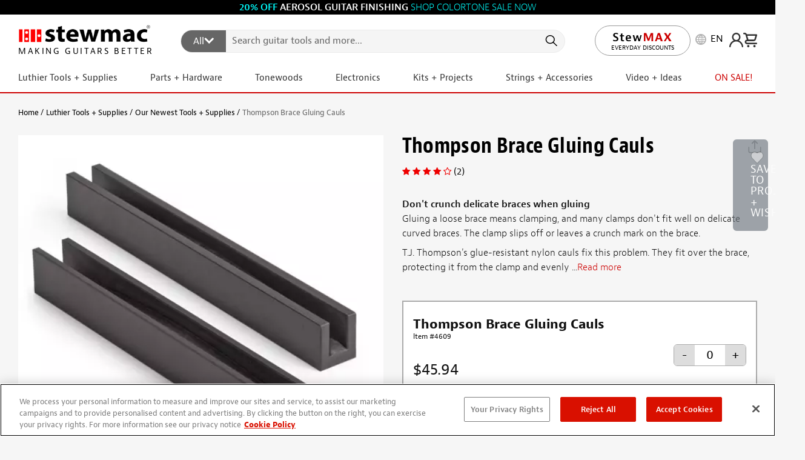

--- FILE ---
content_type: application/javascript; charset=utf-8
request_url: https://rjtoo.stewmac.com/providers/atLabel/load
body_size: 3283
content:
window.__attn_loaded_via_cloudflare = true;
!function(){'use strict';function t(){const t=`${e}?t=e&message=${encodeURI('failed to load')}&v=${n}`,a=new Image(1,1);return a.src=t,a}const e='https://events.attentivemobile.com/e',n='4-latest_ec677a7dbf',a='[base64]/[base64]/[base64]',o='stewmac-us.attn.tv',_='https://cdn.attn.tv/tag';const i='4-latest';let r={};try{r=JSON.parse(atob(a))}catch{t()}function d(t,e,n){const a=document.createElement('script');return a.setAttribute('async','true'),a.type='text/javascript',e&&(a.onload=e),n&&(a.onerror=n),a.src=t,((document.getElementsByTagName('head')||[null])[0]||document.getElementsByTagName('script')[0].parentNode).appendChild(a),a}const c='eat';var s=(t=>(t.Click='click',t.DataLayer='datalayer',t.OrderConfirmedPage='order confirmed page',t))(s||{}),A=(t=>(t.OrderConfirmedIdentifiers='order confirmed identifiers',t))(A||{}),l=(t=>(t.ADD_TO_CART_TRIGGER='AddToCartTrigger',t.DATA_LAYER_FOR_ADD_TO_CART='DataLayerForAddToCart',t.DATA_LAYER_FOR_ALL_EVENTS='DataLayerForAllEvents',t.DATA_LAYER_FOR_PRODUCT_VIEW='DataLayerForProductView',t.DATA_LAYER_FOR_PURCHASE='DataLayerForPurchase',t.SORT_ACTION_TRIGGER='SortActionTrigger',t))(l||{});function u(t){let e=`${_}/${i}/${t}?v=${n}`;return function(t){const e=t[c]&&''!==t[c];return window.__attn_loaded_via_cloudflare&&e}(r)&&(e=`${r[c]}/eat/core`),e}s.Click,l.ADD_TO_CART_TRIGGER,l.SORT_ACTION_TRIGGER,s.DataLayer,l.DATA_LAYER_FOR_ADD_TO_CART,l.DATA_LAYER_FOR_ALL_EVENTS,l.DATA_LAYER_FOR_PRODUCT_VIEW,l.DATA_LAYER_FOR_PURCHASE,s.OrderConfirmedPage,A.OrderConfirmedIdentifiers,function(e,n){var _;function c(t){return function(){e.attn_d0x0b_evt.push({func:t,args:arguments}),e.dispatchEvent(new Event('attn_queued_sdk_event'))}}function s(){!function(){try{const[t]=window.location.hash.split(/\?/);if(t.indexOf('attn')>-1){const t=window.location.hash.slice(5);sessionStorage.setItem('_d0x0b_',t)}const e=sessionStorage.getItem('_d0x0b_');return!!e&&(window.attn_d0x0b_cfg=e,!0)}catch(t){return!1}}()?function(e=(()=>{})){d(u('unified-tag.js'),e,t)}():function(e=(()=>{})){d(u('tag-debug.js'),e,t)}(),n.removeEventListener('DOMContentLoaded',s)}e.attn_d0x0b_cfg=a,e.__attentive_cfg=JSON.parse('{\"ceid\":\"EWl\",\"ges\":\"1\",\"ze\":\"0\"}'),window.__attentive_domain=o,window.__attentive||(window.__attentive={invoked:!1,show:function(){window.__attentive.invoked=!0}}),(null==(_=null==r?void 0:r.cc)?void 0:_.dap)||function(){if(window.__poll_for_path_change)return;let t=window.location.pathname;const e=()=>{window.__attentive&&window.__attentive.show&&window.__attentive.show()};window.__poll_for_path_change=!0,setInterval((function(){if(t!==window.location.pathname){const n=document.querySelector('#attentive_overlay');null!=n&&n.parentNode&&n.parentNode.removeChild(n),t=window.location.pathname,e()}}),500),e()}(),e.__attnLoaded||(e.__attnLoaded=!0,e.attn_d0x0b_evt=e.attn_d0x0b_evt||[],e.attentive={version:i,analytics:{enable:c('enable'),disable:c('disable'),track:c('track'),pageView:c('pageView'),addToCart:c('addToCart'),productView:c('productView'),purchase:c('purchase')}},'loading'===n.readyState?n.addEventListener('DOMContentLoaded',s):s())}(window,document)}();